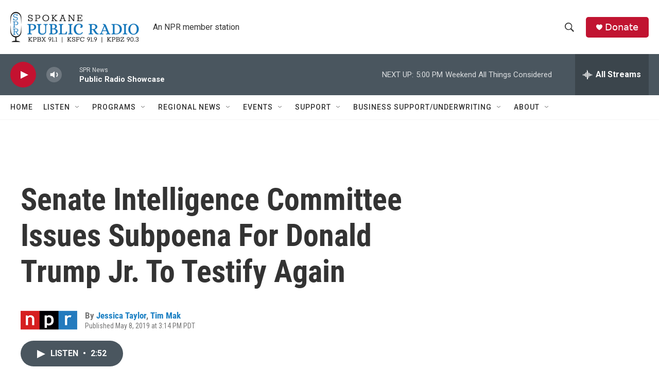

--- FILE ---
content_type: text/html; charset=utf-8
request_url: https://www.google.com/recaptcha/api2/aframe
body_size: 267
content:
<!DOCTYPE HTML><html><head><meta http-equiv="content-type" content="text/html; charset=UTF-8"></head><body><script nonce="hLee6Wj2bsSSVTHOxdNuqg">/** Anti-fraud and anti-abuse applications only. See google.com/recaptcha */ try{var clients={'sodar':'https://pagead2.googlesyndication.com/pagead/sodar?'};window.addEventListener("message",function(a){try{if(a.source===window.parent){var b=JSON.parse(a.data);var c=clients[b['id']];if(c){var d=document.createElement('img');d.src=c+b['params']+'&rc='+(localStorage.getItem("rc::a")?sessionStorage.getItem("rc::b"):"");window.document.body.appendChild(d);sessionStorage.setItem("rc::e",parseInt(sessionStorage.getItem("rc::e")||0)+1);localStorage.setItem("rc::h",'1768783368274');}}}catch(b){}});window.parent.postMessage("_grecaptcha_ready", "*");}catch(b){}</script></body></html>